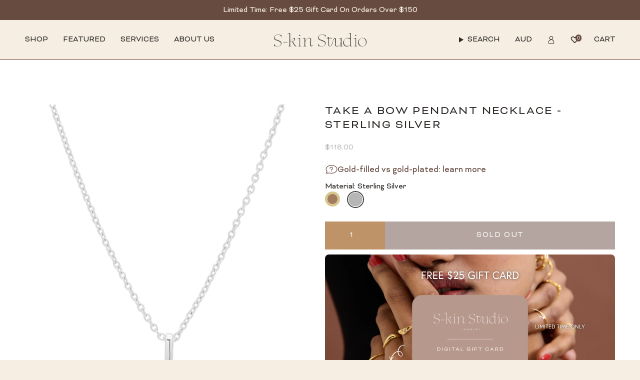

--- FILE ---
content_type: text/css
request_url: https://s-kin.com.au/cdn/shop/t/158/assets/section-cart-drawer.css?v=12141083788101351161762813521
body_size: 1340
content:
/** Shopify CDN: Minification failed

Line 199:3 Unexpected "{"
Line 199:4 Expected identifier but found "%"
Line 199:35 Unexpected "{"
Line 199:36 Expected identifier but found "%"

**/
.drawer .drawer__head p{
   color: var(--Noir, #2D2926);
   font-family: Bicyclette;
   font-size: 20px;
   font-style: normal;
   font-weight: 400;
   line-height: normal;
   letter-spacing: 2.4px;
   text-transform: uppercase;
 }
 .drawer .drawer__message--custom {
   min-height: unset;
   background: transparent;
   text-align: left;
   font-size: max(.6875rem * var(--FONT-ADJUST-BODY),12px * var(--FONT-ADJUST-BODY));
   padding: 0;
   color: var(--Noir, #2D2926);
   font-family: Bicyclette;
   font-size: 12px;
   font-style: normal;
   font-weight: 400;
   line-height: normal;
   text-transform: uppercase;
 }
 .drawer__message.drawer__message--custom p strong{color:#BD9367;}
 .drawer span.free-shipping__default-message, .free-shipping__success-message {
   color: var(--Noir, #2D2926);
   font-family: Bicyclette;
   font-size: 15px;
   font-style: normal;
   font-weight: 400;
   line-height: 20px;
   padding: 0 0 12px 0;
 }
 .drawer .drawer__head {
   padding: 8px 16px;
   border-bottom: 1px solid #E1D3C0;
 }
 .free-shipping {
   padding-top: 0;
 }
 .free-shipping__success-message p{
   margin: 0;
 }
 .cart__item {
   padding: 16px;
 }
 .drawer .cart__widget+.cart__foot__inner {
   border-top: 1px solid #E1D3C0;
 }
 .drawer .cart__foot__inner {
   padding: 14px 15px 15px 15px;
 }
 .drawer .drawer__message.cart__message.drawer__message--custom{
   padding: 0;
 }
 .drawer .free-shipping__progress-bar {
   --progress-bg: #F6EEE3;
   --progress-value: var(--FREE-SHIPPING-GRADIENT);
   -webkit-appearance: none;
   -moz-appearance: none;
   appearance: none;
   display: block;
   width: 100%;
   height: 14px;
   background: #f6eee3;
   border-radius: 0;
   margin-top: 5px;
   overflow: hidden;
   border: 1px solid;
   padding: 2px 2px;
 }
 .drawer .free-shipping__progress-bar::-webkit-progress-bar {
   width: 100%;
   background: var(--progress-bg);
   border-radius: unset;
 }
 .drawer .free-shipping__progress-bar::-webkit-progress-value {
   border-radius: 0;
 }
 .drawer .cart__item__title {
   overflow: hidden;
   color: var(--Noir, #2D2926);
   text-overflow: ellipsis;
   font-family: Bicyclette;
   font-size: 12px;
   font-style: normal;
   font-weight: 700;
   line-height: 20px;
   text-transform: uppercase;
   margin: 0 0 4px 0;
 }
 .drawer .cart__item__content {
   padding-left: 15px;
   width: calc(100% - 92px);
 }
 .drawer .cart__item__image img {
   display: block;
   width: 100%;
   height: 100%;
   object-fit: contain;
 }
 .drawer .cart__item__meta {
   margin-bottom: 2px;
   color: #684B40;
   text-transform: uppercase;
 }
 .drawer .li-instock {
   color: var(--Honey, #BD9367);
   font-family: Bicyclette;
   font-size: 12px;
   font-style: normal;
   font-weight: 400;
   line-height: normal;
   text-transform: uppercase;
   margin: 0 0 12px 0;
 }
 .drawer .cart__quantity {
   width: 84px;
   border: 1px solid #E1D3C0;
   height: 34px;
 }
 .drawer .cart__quantity .cart__quantity-field {
   padding: 6px 25px;
 }
 .drawer .cart__quantity-counter {
   display: flex;
   align-items: center;
   justify-content: space-between;
 }
 .drawer .cart__item__remove {
   text-decoration: underline;
   color: var(--Husk, #684B40);
 }
 .drawer .cart__item__image .vd-link {
   display: inline;
   color: var(--Honey, #BD9367);
   font-family: Bicyclette;
   font-size: 11px;
   font-style: normal;
   font-weight: 400;
   line-height: normal;
   text-decoration-line: underline;
   text-transform: uppercase;
   cursor: pointer;
 }
.drawer  .cart__item__image a {
   height: 120px;
   width: 92px;
 }
 .drawer .vd-link svg{
   margin: 2px 0px 0 2px;
 }
.drawer  .fst-head {
   color: var(--Husk, #684B40);
   font-family: Bicyclette;
   font-size: 16px;
   font-style: normal;
   font-weight: 400;
   line-height: 20px;
   text-transform: uppercase;
 }
 .drawer .fst-text {
   color: var(--Honey, #BD9367);
   font-family: Bicyclette;
   font-size: 16px;
   font-style: normal;
   font-weight: 700;
   line-height: 20px;
   text-transform: uppercase;
 }
 .drawer .free-ship-text {
   display: flex;
   justify-content: space-between;
   margin: 20px 0 015px 0;
   padding: 0;
 }
 .drawer .free-ship-text.drawer__message.free-shipping.is-success {
   display: flex;
 }
.drawer  .free-ship-text.drawer__message.free-shipping {
   display: none;
 }
 .drawer .drawer .cart__checkout, .cart__total__price {
   font-family: Bicyclette;
   font-size: 16px;
   font-style: normal;
   font-weight: 400;
   line-height: 20px;
   column-gap: 10px;
   {% comment %} min-height: 44px; {% endcomment %}
 }
.drawer  span.cart__total__price {
   display: inline-flex;
   align-items: center;
 }
.drawer  a.cart__view {
   min-height: 44px;
 }
 .drawer .disc-code-holder{
   display: none;
   height: 200px;
   position: absolute;
   width: 100%;
   bottom: 0;
   left: 0;
   z-index: 5;
   background: #f6eee3;
   border-top: 1px solid #e3e3e3;
   -webkit-transform: translateY(100%);
   transform: translateY(100%);
   -webkit-transition: -webkit-transform .25s ease-in-out;
   transition: -webkit-transform .25s ease-in-out;
   transition: transform .25s ease-in-out;
   transition: transform .25s ease-in-out,-webkit-transform .25s ease-in-out;
 }
 .drawer .cart-note-holder{
   display: none;
   height: 260px;
   position: absolute;
   width: 100%;
   bottom: 0;
   left: 0;
   z-index: 5;
   background: #f6eee3;
   border-top: 1px solid #e3e3e3;
   -webkit-transform: translateY(100%);
   transform: translateY(100%);
   -webkit-transition: -webkit-transform .25s ease-in-out;
   transition: -webkit-transform .25s ease-in-out;
   transition: transform .25s ease-in-out;
   transition: transform .25s ease-in-out,-webkit-transform .25s ease-in-out;
 }
 .drawer .disc-code-holder.is-active, .cart-note-holder.is-active{
   -webkit-transform: translateY(0);
   /* transform: translateY(0); */
   -webkit-box-shadow: 1px 0 6px rgba(54,54,54,.2);
   box-shadow: 1px 0 6px #36363633;
   display: block;
 }

 .drawer .cart__total.is-animated {
   margin: 0;
 }
 .drawer .disc-box-close, .cart-note-close {
   padding: 4px 0 0 9px;
   pointer-events: all;
   cursor: pointer;
 }
 .drawer .disc-code-btn {
   margin: 10px 0 10px 0;
   cursor: pointer;
   text-decoration: underline;
   color: var(--Husk, #684B40);
   font-family: Bicyclette;
   font-size: 16px;
   font-style: normal;
   font-weight: 400;
   line-height: 20px;
   text-decoration-line: underline;
   padding-left:0;
 }
 .drawer .cart-note-btn, .disc-code-btn {
   cursor: pointer;
   text-decoration: underline;
   color: var(--Husk, #684B40);
   font-family: Bicyclette;
   font-size: 16px;
   font-style: normal;
   font-weight: 400;
   line-height: 20px;
   text-decoration-line: underline;
   display: inline-block;
   padding: 0 11px;
   margin: 7px 0 0 0;
 }
 .drawer .cart__widget__content__inner1 {
   padding: 6px 3px 4px 49px;
 }
 .drawer textarea {
   min-height: 150px;
   padding: 22px;
   border: 1px solid #6d5045;
 }
 .drawer  details.cart__widget {
   display: none;
 }
 .btn-wrp {
   margin: 0 0 10px 0;
 }
 .cart__checkout {
   column-gap: 10px;
 }

 .cart__item__title a {
   transition: color .3s ease;
   overflow: hidden;
   display: -webkit-box;
   -webkit-line-clamp: 1;
   -webkit-box-orient: vertical;
 }
 .cart-upsell {
   margin: 0 15px;
   border-top: 1px solid #EAD3CB;
 }
 .cart-upsell .cu-head{
   color: var(--Noir, #2D2926);

   /* Body */
   font-family: Bicyclette;
   font-size: 16px;
   font-style: normal;
   font-weight: 400;
   line-height: normal;
   text-transform: uppercase;
   padding: 10px 0 15px 0;
 }
 .cart-upsell p.product-upsell__title.h3 {
   color: var(--Noir, #2D2926);
   font-family: Bicyclette;
   font-size: 14px;
   font-style: normal;
   font-weight: 400;
   line-height: 20px;
   text-transform: uppercase;
 }
 .cart-upsell span.new-price {
   color: var(--Noir, #2D2926);
   font-family: Bicyclette;
   font-size: 14px;
   font-style: normal;
   font-weight: 400;
   line-height: 20px;
 }
 .cart-upsell .product-upsell {
   background-color: transparent;
 }
 .cart-upsell .product-upsell__content {
   padding: 0 0 0 15px;
   display: flex;
   flex-direction: column;
   justify-content: space-between;
 }
 .upsell--btn{
   min-height: 42px;
   margin-top: 11px;
 }
 .us-btn{
   height: 42px;
   min-height: unset;
   width: 100%;
 }
 .cart__buttons__fieldset span strong{
   color: var(--Honey, #BD9367);
   font-family: Bicyclette;
   font-size: 16px;
   font-style: normal;
   font-weight: 400;
   line-height: 20px; /* 125% */
 }
 .cart__buttons__fieldset label{
   display: flex !important;
   column-gap: 5px;
 }
 /* popup */
 .cart-item-popup-box {
   width: 100%;
   padding: 20px;
   position: fixed;
   z-index: 999;
   top: 0;
   bottom: 0;
   left: 50%;
   transform: translate(-50%);
   visibility: hidden;
   opacity: 0;
   z-index: -1;
   transition: all .35s ease-in-out 0s;
 }
 .cart-item-popup-box.active {
   visibility: visible;
   opacity: 1;
   z-index: 9991;
 }
 .drawer__head p {
   margin: 0;
 }

.drawer__empty.is-hidden {
  padding: 0;
}

.cart__price__loader {
  position: relative;
  margin: 0;
  max-width: 100%;
  width: 100%;
}

.docapp-cart-with-coupon-summary .docapp-cart-item {
  margin-bottom: 6px !important;
}

.docapp-cart-item docapp-est-total docapp-perm {
  display: none !important;
}

.cart__checkout {
  font-weight: 600;
  font-size: 20px;
}

.cart__checkout_span {
  font-weight: 400;
}

.shopify-cleanslate ul {
  display: grid !imporant;
  grid-template-columns: 1fr 1fr 1fr;
}

.drawer .cart__checkout {
  margin-bottom: 0;
}

.cart__total__label {
  font-weight: 600;
}

.drawer .shopify-cleanslate .fQRHLPulpQPIVgLI2F6g,
.drawer .shopify-cleanslate .xGd3h1QpIzYq8GCXdELr {
  display: grid !important;
  grid-gap: 5px;
}


.additional-checkout-buttons {
  margin-top: 0;
}

.additional-checkout-buttons .dynamic-checkout__content {
  padding: 8px 0;
}

.drawer .swym-button-bar {
  margin: 0;
}

.drawer .swym-btn-container[data-position=default] .swym-add-to-wishlist.swym-icon {
  width: 20px;
  height: 20px;
  margin-bottom: 6px;
}

.drawer .swym-btn-container .swym-button:after {
  font-size: 20px;
  width: 20px;
  top: -20px;
}

.cart__acceptance {
  display: flex;
  align-items: center;
}

.cart__acceptance__label p {
  margin: 0;
}

.cart__terms--message p {
  margin: 0 0 1rem;
  font-size: 0.75rem;
  line-height: 1.5;
}

